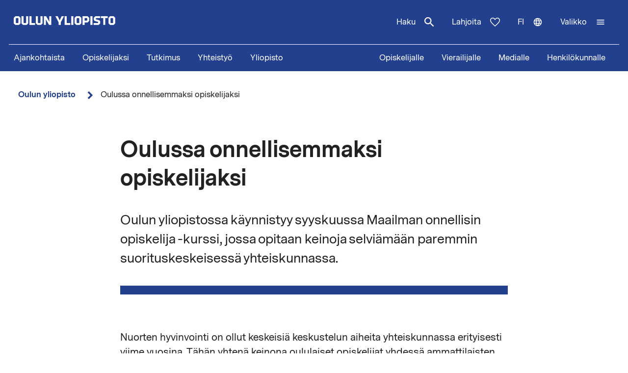

--- FILE ---
content_type: text/html; charset=UTF-8
request_url: https://www.oulu.fi/fi/uutiset/oulussa-onnellisemmaksi-opiskelijaksi
body_size: 14266
content:
<!DOCTYPE html>
<html lang="fi" dir="ltr" prefix="og: https://ogp.me/ns#">
  <head>
    <meta charset="utf-8" />
<script type="text/javascript" id="ConsentMode" src="/modules/contrib/cookieinformation/js/consent_mode_v2.init.js"></script>
<script>var _mtm = window._mtm = window._mtm || [];_mtm.push({"mtm.startTime": (new Date().getTime()), "event": "mtm.Start"});var d = document, g = d.createElement("script"), s = d.getElementsByTagName("script")[0];g.type = "text/javascript";g.async = true;g.src="https://matomo.oulu.fi/js/container_jXu3cj09.js";s.parentNode.insertBefore(g, s);</script>
<meta name="description" content="Oulun yliopistossa lanseerataan syyskuussa Maailman onnellisin opiskelija -kurssi, jossa opitaan keinoja selviämään paremmin suorituskeskeisessä yhteiskunnassa." />
<link rel="canonical" href="https://www.oulu.fi/fi/uutiset/oulussa-onnellisemmaksi-opiskelijaksi" />
<meta property="og:title" content="Oulussa onnellisemmaksi opiskelijaksi" />
<meta property="og:description" content="Oulun yliopistossa lanseerataan syyskuussa Maailman onnellisin opiskelija -kurssi, jossa opitaan keinoja selviämään paremmin suorituskeskeisessä yhteiskunnassa." />
<meta name="twitter:card" content="summary_large_image" />
<meta name="twitter:description" content="Oulun yliopistossa lanseerataan syyskuussa Maailman onnellisin opiskelija -kurssi, jossa opitaan keinoja selviämään paremmin suorituskeskeisessä yhteiskunnassa." />
<meta name="twitter:title" content="Oulussa onnellisemmaksi opiskelijaksi" />
<link rel="apple-touch-icon" sizes="180x180" href="/sites/default/files/favicons/apple-touch-icon.png"/>
<link rel="icon" type="image/png" sizes="32x32" href="/sites/default/files/favicons/favicon-32x32.png"/>
<link rel="icon" type="image/png" sizes="16x16" href="/sites/default/files/favicons/favicon-16x16.png"/>
<link rel="manifest" href="/sites/default/files/favicons/site.webmanifest"/>
<meta name="msapplication-TileColor" content="#ffffff"/>
<meta name="theme-color" content="#ffffff"/>
<meta name="favicon-generator" content="Drupal responsive_favicons + realfavicongenerator.net" />
<meta name="Generator" content="Drupal 10 (https://www.drupal.org)" />
<meta name="MobileOptimized" content="width" />
<meta name="HandheldFriendly" content="true" />
<meta name="viewport" content="width=device-width, initial-scale=1.0" />
<script type="text/javascript" id="CookieConsent" src="https://policy.app.cookieinformation.com/uc.js" data-culture="fi" data-gcm-version="2.0"></script>
<script type="application/ld+json">{
    "@context": "https://schema.org",
    "@graph": [
        {
            "@type": "Article",
            "headline": "Oulussa onnellisemmaksi opiskelijaksi",
            "name": "Oulussa onnellisemmaksi opiskelijaksi",
            "description": "Oulun yliopistossa lanseerataan syyskuussa Maailman onnellisin opiskelija -kurssi, jossa opitaan keinoja selviämään paremmin suorituskeskeisessä yhteiskunnassa.",
            "datePublished": "2022-08-24T10:23:52+0300",
            "dateModified": "2022-08-24T11:42:37+0300",
            "isAccessibleForFree": "True",
            "publisher": {
                "@type": "Organization",
                "name": "Oulun yliopisto",
                "url": "https://www.oulu.fi/fi"
            },
            "mainEntityOfPage": "https://www.oulu.fi/fi/uutiset/oulussa-onnellisemmaksi-opiskelijaksi"
        }
    ]
}</script>
<link rel="alternate" hreflang="fi" href="https://www.oulu.fi/fi/uutiset/oulussa-onnellisemmaksi-opiskelijaksi" />
<script src="/sites/default/files/google_tag/university_of_oulu/google_tag.script.js?t90gwe" defer></script>

    <title>Oulussa onnellisemmaksi opiskelijaksi | Oulun yliopisto</title>
    <link rel="stylesheet" media="all" href="/sites/default/files/css/css_ArT82CvUNvKzFfi0vz706wgNx0AlMVs91mMInDVkjgg.css?delta=0&amp;language=fi&amp;theme=nextgen&amp;include=eJyFylEKgCAQhOELRXskUZpE0FWcLfT22WsvvQz_BxNghu4wWiUOd6a8SIlQdJ83xbDVEnMNix1sVZluuAK95OO9vPv7os2cNG6cNBQJnngAeIE2aQ" />
<link rel="stylesheet" media="all" href="/sites/default/files/css/css_9mnbZ-zAQsUQF9cO15mZ2mGcNMCuvga6tAz6eXTeiW8.css?delta=1&amp;language=fi&amp;theme=nextgen&amp;include=eJyFylEKgCAQhOELRXskUZpE0FWcLfT22WsvvQz_BxNghu4wWiUOd6a8SIlQdJ83xbDVEnMNix1sVZluuAK95OO9vPv7os2cNG6cNBQJnngAeIE2aQ" />

    
  </head>
  <body class="nextgen logged-out">
    <section aria-label="Sisällön oikotiet">
      <a href="#main-content" class="visually-hidden focusable skip-link">Hyppää pääsisältöön</a>
    </section>
    <noscript><iframe src="https://www.googletagmanager.com/ns.html?id=GTM-TXSCGKL" height="0" width="0" style="display:none;visibility:hidden"></iframe></noscript>
    <div class="responsive-menu-page-wrapper">
  




<header class="header">
  <div class="header__inner">
                <div class="region region__header">
    

  
<div  id="block-nextgen-branding" class="block block--nextgen-branding">
  
    
                    
      <a href="/fi" class="logo__link" title="Oulun yliopiston etusivu">
      

<svg  class="logo__svg logo__svg--fi logo__svg--main-site"
  
      aria-labelledby="title-oy-logo-fi"
    >
      <title id="title-oy-logo-fi">Oulun yliopiston etusivu</title>
      <use xlink:href="/themes/custom/nextgen/dist/icons.svg?20260117#oy-logo-fi"></use>
</svg>
    </a>
  </div>

  </div>

              <div class="header__toolbar">
        <div class="region region__header-toolbar">
    




<div  class="views-exposed-form views-exposed-form-search-search bef-exposed-form sidebar-search block block--search" data-drupal-selector="views-exposed-form-search-search" id="block-search--2">
  <div id="toggle-search" class="toggle-search__wrapper">
    <button id="search-toggle-icon" class="toggle toggle-search" aria-haspopup="true" aria-expanded="false">
      Haku
      

<svg  class="icon-search-open"
  
    >
      <use xlink:href="/themes/custom/nextgen/dist/icons.svg?20260117#magnify"></use>
</svg>
      

<svg  class="icon-search-close"
  
    >
      <use xlink:href="/themes/custom/nextgen/dist/icons.svg?20260117#close"></use>
</svg>
    </button>

    <div class="search-form">
              <form action="/fi/search" method="get" id="views-exposed-form-search-search" accept-charset="UTF-8">
  <div class="js-form-item form-item form-item__textfield">
      <label for="edit-search-api-fulltext" class="form-item__label">Vapaasanahaku</label>
        <input placeholder="Hae" data-drupal-selector="edit-search-api-fulltext" type="text" id="edit-search-api-fulltext" name="search_api_fulltext" value="" size="30" maxlength="128" class="form-text form-item__textfield" />

        </div>
<fieldset data-drupal-selector="edit-field-targeting" id="edit-field-targeting--wrapper" class="fieldgroup form-composite form-fieldset">
      <legend class="h3">Kohderyhmä</legend>
      <div id="edit-field-targeting" class="form-item--radio"><div class="form-radios">
                  <div class="js-form-item form-item form-item__radio">
        <input data-drupal-selector="edit-field-targeting-all" type="radio" id="edit-field-targeting-all" name="field_targeting" value="All" checked="checked" class="form-radio form-item__textfield" />

        <label for="edit-field-targeting-all" class="option form-item__label">Kaikki</label>
      </div>

                    <div class="js-form-item form-item form-item__radio">
        <input data-drupal-selector="edit-field-targeting-4" type="radio" id="edit-field-targeting-4" name="field_targeting" value="4" class="form-radio form-item__textfield" />

        <label for="edit-field-targeting-4" class="option form-item__label">Opiskelijat</label>
      </div>

      </div>
</div>

    </fieldset>
<div data-drupal-selector="edit-actions" class="form-actions js-form-wrapper form-wrapper" id="edit-actions--Zur_RY3E3pA"><input data-drupal-selector="edit-submit-search" type="submit" id="edit-submit-search" value="Hae" class="button js-form-submit form-submit form-item__textfield" />
</div>


</form>

          </div>
  </div>
</div>

  
<div  id="block-header-donation-link" class="block block--header-donation-link">
  
    
      






<div class="body field--type-text-with-summary field--view-mode- text-long">
        
            
                                                            <a href="/fi/yhteistyo/tue-tiedetta" class="region__header-toolbar__donation-link donation-link">
Lahjoita
<svg class="donation-link__icon icon" xmlns="http://www.w3.org/2000/svg" width="20" height="18"><path fill-rule="nonzero" d="m10 18-1.025-.909C7.208 15.503 5.75 14.132 4.6 12.978c-1.15-1.154-2.067-2.185-2.75-3.094C1.167 8.975.687 8.153.412 7.416A6.346 6.346 0 0 1 0 5.181c0-1.473.504-2.705 1.512-3.695C2.521.496 3.768 0 5.25 0c.95 0 1.83.221 2.638.663.808.442 1.512 1.08 2.112 1.915.7-.884 1.442-1.534 2.225-1.952A5.288 5.288 0 0 1 14.75 0c1.483 0 2.73.495 3.738 1.486C19.495 2.476 20 3.708 20 5.18c0 .754-.137 1.498-.413 2.235-.274.737-.754 1.56-1.437 2.468-.683.909-1.6 1.94-2.75 3.094s-2.608 2.525-4.375 4.113L10 18Zm0-1.94a120.56 120.56 0 0 0 4.162-3.917c1.092-1.088 1.959-2.042 2.6-2.86.642-.82 1.092-1.548 1.35-2.186A5.073 5.073 0 0 0 18.5 5.18c0-1.08-.35-1.968-1.05-2.664-.7-.696-1.6-1.044-2.7-1.044-.85 0-1.642.258-2.375.774-.733.516-1.325 1.24-1.775 2.173H9.375c-.433-.917-1.017-1.637-1.75-2.16-.733-.525-1.525-.787-2.375-.787-1.1 0-2 .348-2.7 1.044-.7.696-1.05 1.584-1.05 2.664 0 .639.13 1.281.387 1.928.259.647.709 1.383 1.35 2.21.642.827 1.513 1.78 2.613 2.861 1.1 1.08 2.483 2.374 4.15 3.88Z"/>
</svg>
</a>
                                    </div>

  </div>
<nav class="block--language-switcher" aria-label="Kielen vaihtaja">
  


  
<div id="dropdown-language" class="dropdown dropdown-language">
    <button class="dropdown-toggle" aria-haspopup="true" aria-expanded="false">
        <span class="visually-hidden">Vaihda kieltä: nykyinen kieli:</span>
        fi
        

<svg  class="icon-language-menu"
  
    >
      <use xlink:href="/themes/custom/nextgen/dist/icons.svg?20260117#web"></use>
</svg>
        

<svg  class="icon-language-menu-close"
  
    >
      <use xlink:href="/themes/custom/nextgen/dist/icons.svg?20260117#close"></use>
</svg>
    </button>
    <div class="dropdown-menu">
    <div class="dropdown-header">
        <div class="menu-header">
  
  <img 
     class="img"
            src="/themes/custom/nextgen/images/icons/src/pictogram.svg"
    data-src="/themes/custom/nextgen/images/icons/src/pictogram.svg"
          alt=""
          />
  Kieli
</div>    </div>
    <ul role="menu" aria-labelledby="dropdown-language"><li data-drupal-link-system-path="node/34141" class="en is-active" role="menuitem" aria-current="page"><a href="/en" class="language-link" lang="en" xml:lang="en" hreflang="en" data-drupal-link-system-path="&lt;front&gt;">In English</a></li><li data-drupal-link-system-path="node/34141" class="fi is-active" role="menuitem" aria-current="page"><a href="/fi/uutiset/oulussa-onnellisemmaksi-opiskelijaksi" class="language-link is-active" lang="fi" xml:lang="fi" hreflang="fi" data-drupal-link-system-path="node/34141" aria-current="page">Suomeksi</a></li></ul>
    </div>
</div>

</nav>


  
<div  id="block-horizontalmenu" class="block block--horizontalmenu">
  
    
      <nav class="responsive-menu-block-wrapper" aria-label="Valikko">
  
              <ul id="horizontal-menu" class="horizontal-menu">
                    <li class="menu-item">
        <a href="/fi/ajankohtaista" data-drupal-link-system-path="node/36337">Ajankohtaista</a>
              </li>
                <li class="menu-item menu-item--expanded">
        <a href="/fi/hae" title="Opiskelijaksi" data-drupal-link-system-path="node/22229">Opiskelijaksi</a>
                                <ul class="menu sub-nav">
                    <li class="menu-item">
        <a href="/fi/hae/kandidaattiohjelmat" title="Kandidaattiohjelmat" data-drupal-link-system-path="node/25006">Kandidaattiohjelmat</a>
              </li>
                <li class="menu-item">
        <a href="/fi/hae/maisteriohjelmat" title="Maisteriohjelmat" data-drupal-link-system-path="node/543">Maisteriohjelmat</a>
              </li>
                <li class="menu-item">
        <a href="/fi/hae/nain-haet" title="Näin haet Oulun yliopistoon" data-drupal-link-system-path="node/809">Näin haet</a>
              </li>
                <li class="menu-item">
        <a href="/fi/hae/opiskelijan-oulu" title="Opiskelijan Oulu" data-drupal-link-system-path="node/25040">Opiskelijan Oulu</a>
              </li>
                <li class="menu-item">
        <a href="/fi/hae/opiskelijaelama" title="Opiskelijoiden arkea ja unelmia Oulun yliopistossa, tarinoita keskeltä opiskeluarkea." data-drupal-link-system-path="node/25278">Opiskelijoiden arkea ja unelmia</a>
              </li>
        </ul>
  
              </li>
                <li class="menu-item menu-item--expanded">
        <a href="/fi/tutkimus" data-drupal-link-system-path="node/2">Tutkimus</a>
                                <ul class="menu sub-nav">
                    <li class="menu-item">
        <a href="/fi/tutkimus/tutkimuksen-huiput" data-drupal-link-system-path="node/509">Tutkimuksen huiput</a>
              </li>
                <li class="menu-item">
        <a href="/fi/tutkimus/vastuullinen-tutkimus" data-drupal-link-system-path="node/785">Vastuullinen tutkimus</a>
              </li>
                <li class="menu-item">
        <a href="/fi/tutkimus/tutkimusinfrastruktuurit" data-drupal-link-system-path="node/587">Tutkimusinfrastruktuurit</a>
              </li>
                <li class="menu-item menu-item--expanded">
        <a href="/fi/tutkimus/tutkijakoulu" title="Oulun yliopiston tutkijakoulu" data-drupal-link-system-path="node/13668">Tutkijakoulu</a>
                                <ul class="menu sub-nav">
                    <li class="menu-item">
        <a href="/fi/tutkimus/tutkijakoulu/hakuohjeet-tohtorikoulutukseen-hakijalle" title="Hakuohjeet tohtorikoulutukseen hakijalle" data-drupal-link-system-path="node/39012">Hakuohjeet tohtorikoulutukseen hakijalle</a>
              </li>
        </ul>
  
              </li>
        </ul>
  
              </li>
                <li class="menu-item menu-item--expanded">
        <a href="/fi/yhteistyo" data-drupal-link-system-path="node/3">Yhteistyö</a>
                                <ul class="menu sub-nav">
                    <li class="menu-item">
        <a href="/fi/yhteistyo/palvelut-yrityksille-ja-yhteisoille" data-drupal-link-system-path="node/372">Palvelut yrityksille ja yhteisöille</a>
              </li>
                <li class="menu-item">
        <a href="/fi/yhteistyo/alumnitoiminta" data-drupal-link-system-path="node/576">Alumnitoiminta</a>
              </li>
                <li class="menu-item">
        <a href="/fi/yhteistyo/lahjoita" title="Oulun yliopistolle tekemälläsi lahjoituksella tuet kestävämmän, älykkäämmän ja inhimillisemmän maailman rakentamista." data-drupal-link-system-path="node/588">Lahjoita</a>
              </li>
                <li class="menu-item">
        <a href="/fi/yhteistyo/yhteistyoverkostot" title="Oulun yliopistossa tehdään aktiivista yhteistyötä tutkimuksen, koulutuksen ja innovaatioiden edistämiseksi paikallisesti, kansallisesti ja kansainvälisesti." data-drupal-link-system-path="node/24161">Yhteistyöverkostot</a>
              </li>
                <li class="menu-item">
        <a href="/fi/yhteistyo/innostu-tieteesta" title="Tiede kuuluu kaikille, iästä tai taustasta riippumatta. Tule mukaan kysymään, innostumaan, oppimaan ja osallistumaan!" data-drupal-link-system-path="node/34801">Innostu tieteestä</a>
              </li>
        </ul>
  
              </li>
                <li class="menu-item menu-item--expanded">
        <a href="/fi/yliopisto" data-drupal-link-system-path="node/4">Yliopisto</a>
                                <ul class="menu sub-nav">
                    <li class="menu-item menu-item--expanded">
        <a href="/fi/yliopisto/tiedekunnat-ja-yksikot" data-drupal-link-system-path="node/349">Tiedekunnat ja yksiköt</a>
                                <ul class="menu sub-nav">
                    <li class="menu-item">
        <a href="/fi/yliopisto/tiedekunnat-ja-yksikot/biokemian-ja-molekyylilaaketieteen-tiedekunta" title="Biokemian ja molekyylilääketieteen tiedekunta" data-drupal-link-system-path="node/225">Biokemian ja molekyylilääketieteen tiedekunta</a>
              </li>
                <li class="menu-item">
        <a href="/fi/yliopisto/tiedekunnat-ja-yksikot/kasvatustieteiden-ja-psykologian-tiedekunta" title="Kasvatustieteiden ja psykologian tiedekunta" data-drupal-link-system-path="node/176">Kasvatustieteiden ja psykologian tiedekunta</a>
              </li>
                <li class="menu-item">
        <a href="/fi/yliopisto/tiedekunnat-ja-yksikot/humanistinen-tiedekunta" data-drupal-link-system-path="node/188">Humanistinen tiedekunta</a>
              </li>
                <li class="menu-item">
        <a href="/fi/yliopisto/tiedekunnat-ja-yksikot/laaketieteellinen-tiedekunta" data-drupal-link-system-path="node/219">Lääketieteellinen tiedekunta</a>
              </li>
                <li class="menu-item">
        <a href="/fi/yliopisto/tiedekunnat-ja-yksikot/tieto-ja-sahkotekniikan-tiedekunta" data-drupal-link-system-path="node/212">Tieto- ja sähkötekniikan tiedekunta</a>
              </li>
                <li class="menu-item">
        <a href="/fi/yliopisto/tiedekunnat-ja-yksikot/luonnontieteellinen-tiedekunta" title="Luonnontieteellinen tiedekunta" data-drupal-link-system-path="node/93">Luonnontieteellinen tiedekunta</a>
              </li>
                <li class="menu-item">
        <a href="/fi/yliopisto/tiedekunnat-ja-yksikot/teknillinen-tiedekunta" data-drupal-link-system-path="node/192">Teknillinen tiedekunta</a>
              </li>
                <li class="menu-item">
        <a href="/fi/yliopisto/tiedekunnat-ja-yksikot/oulun-yliopiston-kauppakorkeakoulu" title="Oulun yliopiston kauppakorkeakoulu" data-drupal-link-system-path="node/131">Oulun yliopiston kauppakorkeakoulu</a>
              </li>
        </ul>
  
              </li>
                <li class="menu-item">
        <a href="/fi/yliopisto/yliopiston-yhteystiedot" data-drupal-link-system-path="node/312">Yliopiston yhteystiedot</a>
              </li>
                <li class="menu-item">
        <a href="/fi/yliopisto/kampukset" data-drupal-link-system-path="node/144">Kampukset</a>
              </li>
                <li class="menu-item">
        <a href="/fi/yliopisto/toihin-yliopistoon" title="Oulun yliopiston kansainvälinen ja monitieteinen työympäristö tarjoaa monipuolisia ja mielenkiintoisia uramahdollisuuksia niin opetus- ja tutkimushenkilöstölle kuin tukitoiminnoissa työskenteleville henkilöille." data-drupal-link-system-path="node/279">Töihin yliopistoon</a>
              </li>
                <li class="menu-item">
        <a href="/fi/yliopisto/kirjaamo-ja-arkisto" data-drupal-link-system-path="node/384">Kirjaamo ja arkisto</a>
              </li>
                <li class="menu-item menu-item--expanded">
        <a href="/fi/yliopisto/kirjasto" data-drupal-link-system-path="node/13502">Kirjasto</a>
                                <ul class="menu sub-nav">
                    <li class="menu-item">
        <a href="/fi/yliopisto/kirjasto/kirjaston-palvelut" title="Kirjaston palvelut" data-drupal-link-system-path="node/23336">Kirjaston palvelut</a>
              </li>
                <li class="menu-item">
        <a href="/fi/yliopisto/kirjasto/tietoaineistot" title="Tietoaineistot" data-drupal-link-system-path="node/23269">Tietoaineistot</a>
              </li>
                <li class="menu-item">
        <a href="/fi/yliopisto/kirjasto/opiskelutilat-ja-laitteet" title="Opiskelutilat ja laitteet" data-drupal-link-system-path="node/13530">Opiskelutilat ja laitteet</a>
              </li>
                <li class="menu-item">
        <a href="/fi/yliopisto/kirjasto/lue-varaa-uusi-oula-finna" title="Lue, varaa, uusi – Oula-Finna" data-drupal-link-system-path="node/21529">Lue, varaa, uusi – Oula-Finna</a>
              </li>
                <li class="menu-item">
        <a href="/fi/yliopisto/kirjasto/kirjaston-oppaat" data-drupal-link-system-path="node/23293">Kirjaston oppaat</a>
              </li>
                <li class="menu-item">
        <a href="/fi/yliopisto/kirjasto/kirjastojen-aukioloajat-ja-yhteystiedot" title="Kirjastojen aukioloajat ja yhteystiedot" data-drupal-link-system-path="node/13560">Kirjastojen aukioloajat ja yhteystiedot</a>
              </li>
        </ul>
  
              </li>
                <li class="menu-item">
        <a href="/fi/yliopisto/yliopistorankingit" data-drupal-link-system-path="node/339">Yliopistorankingit</a>
              </li>
        </ul>
  
              </li>
        </ul>
  


</nav>
  </div>


  
<div  id="block-responsivemenumobileicon" class="main-menu-toggle-block responsive-menu-toggle-wrapper responsive-menu-toggle block block--responsivemenumobileicon">
  
    
      
<a id="menu-toggle-icon" class="toggle responsive-menu-toggle-icon" title="Oulun Yliopiston päävalikko" href="#off-canvas" role="button" aria-label="Avaa valikko" aria-expanded="false" aria-haspopup="true">
  <span class="label">Valikko</span>
  

<svg  class="icon-menu"
  
    >
      <use xlink:href="/themes/custom/nextgen/dist/icons.svg?20260117#menu"></use>
</svg>
  

<svg  class="icon-menu-close"
  
    >
      <use xlink:href="/themes/custom/nextgen/dist/icons.svg?20260117#close"></use>
</svg>
</a>

  </div>

  </div>

    </div>
      </div>
      <div class="menu-section-wrapper">
        <div class="region region__menu-section">
    
<nav aria-label="Päävalikko">
  
    
                          
        <ul  class="inline-menu">
                    
<li  class="inline-menu__item">
                    <a href="/fi/ajankohtaista" class="inline-menu__link" data-drupal-link-system-path="node/36337">Ajankohtaista</a>
          </li>
                  
<li  class="inline-menu__item">
                    <a href="/fi/hae" title="Opiskelijaksi" class="inline-menu__link" data-drupal-link-system-path="node/22229">Opiskelijaksi</a>
          </li>
                  
<li  class="inline-menu__item">
                    <a href="/fi/tutkimus" class="inline-menu__link" data-drupal-link-system-path="node/2">Tutkimus</a>
          </li>
                  
<li  class="inline-menu__item">
                    <a href="/fi/yhteistyo" class="inline-menu__link" data-drupal-link-system-path="node/3">Yhteistyö</a>
          </li>
                  
<li  class="inline-menu__item">
                    <a href="/fi/yliopisto" class="inline-menu__link" data-drupal-link-system-path="node/4">Yliopisto</a>
          </li>
              </ul>
  


</nav>

<nav aria-label="Kohderyhmä-valikko">
  
    
                          
        <ul  class="inline-menu">
                    
<li  class="inline-menu__item">
                    <a href="/fi/opiskelijalle" class="inline-menu__link" data-drupal-link-system-path="node/854">Opiskelijalle</a>
          </li>
                  
<li  class="inline-menu__item">
                    <a href="/fi/vierailijalle" class="inline-menu__link" data-drupal-link-system-path="node/36552">Vierailijalle</a>
          </li>
                  
<li  class="inline-menu__item">
                    <a href="/fi/medialle" class="inline-menu__link" data-drupal-link-system-path="node/37261">Medialle</a>
          </li>
                  
<li  class="inline-menu__item">
                    <a href="/fi/henkilokunnalle" class="inline-menu__link" data-drupal-link-system-path="node/36441">Henkilökunnalle</a>
          </li>
              </ul>
  


</nav>

  </div>

    </div>
  </header>

  <div id="pre-content">
          <div class="region region__pre-content">
    

  
<div  id="block-breadcrumb" class="block block--breadcrumb">
  
    
      
  <nav aria-label="Murupolku">
    <ol class="breadcrumb">
                <li class="breadcrumb__item  breadcrumb__item--first-parent ">
                  <a class="breadcrumb__link" href="/fi">Oulun yliopisto</a>
                          

<svg  class="chevron__icon"
      aria-hidden="true" role="img"
  
    >
      <use xlink:href="/themes/custom/nextgen/dist/icons.svg?20260117#chevron"></use>
</svg>
              </li>
                <li class="breadcrumb__item ">
                  <span>Oulussa onnellisemmaksi opiskelijaksi</span>
                      </li>
        </ol>
  </nav>

  </div>
<div data-drupal-messages-fallback class="hidden"></div>

  </div>

    </div>

<div  class="main">
  <a id="main-content" tabindex="-1"></a>
  
  <main  class="main-content">
          <div class="region region__content">
    
<article  class="node node--article">
  <div>
        <div class="content-wrapper">
      
<h1  class="h1 h1--full">
      Oulussa onnellisemmaksi opiskelijaksi
  </h1>

      





<div class="field-introductory-text field--type-string-long field--view-mode-full description">
        
            
                                                            Oulun yliopistossa käynnistyy syyskuussa Maailman onnellisin opiskelija -kurssi, jossa opitaan keinoja selviämään paremmin suorituskeskeisessä yhteiskunnassa. 
                                    </div>


      <div class="main-image-wrapper">
      <div class="main-image-placeholder"></div>
  </div>

      






<div class="body field--type-text-with-summary field--view-mode-full text-long">
        
            
                                                            <p>Nuorten hyvinvointi on ollut keskeisiä keskustelun aiheita yhteiskunnassa erityisesti viime vuosina. Tähän yhtenä keinona oululaiset opiskelijat yhdessä ammattilaisten kanssa ovat luoneet kurssin, jossa etsitään ratkaisuja uupumusta aiheuttaviin asioihin. Kurssilla käsitellään itsetuntemusta ja itsensä johtamista, jotka ovat avainasemassa arjen suunnittelussa.</p>
<p>Kokonaisuudessaan tavoitteena on saada opiskelijoiden hyvinvointia esille myös vähän uudenlaisesta näkökulmasta. Hyvinvointi on kokonaisvaltainen aihe, mutta joitain asioita pystyy parantamaan myös opiskelemalla uusia tapoja tai luomalla rutiineja. Niihin tarvitsee tukea ja vinkkejä, ja nyt syksyllä niitä on Oulun yliopistossa tarjolla. Opiskelijat ovat tulevaisuuden työntekijöitä, ja mitä aikaisemmin omaan hyvinvointiin alkaa panostaa, sitä parempi.</p>
<p>Suomen tunnetuimpia keynote-puhujia tulee luennoille kertomaan omasta elämäntarinastaan ja kokemuksistaan. Heidän puheenvuoroistaan saadaan käytännön näkökulmaa luentojen aiheisiin. Workshop-osiossa luennoilla opittuja asioita reflektoidaan omaan arkeen ja tehdään erilaisia tehtäviä. Ne auttavat hahmottamaan itsensä johtamisen kokonaisuutta sekä helpottavat omien rutiinien luomista tai esimerkiksi vapaa-ajan ja koulutyön erottamista. Kurssitehtävät suoritettuaan opiskelijat saavat 3 opintopistettä.</p>
<p>Kurssin ensimmäisen luennon tulee aloittamaan entinen nyrkkeilijä ja mediasta tunnettu <strong>Elina Gustafsson</strong>. Hän puhuu minuudesta, rohkeudesta, itsetuntemuksesta ja itsensä löytämisestä. Myöhemmin syksyllä pääsemme kuulemaan myös <strong>Perttu Pölöstä</strong>. Hän on kokenut puhuja, futuristi, keksijä ja kirjailija. Pölönen haastaa ihmisten ajattelua ja puhuu muun muassa tulevaisuuden megatrendeistä, koulutuksesta ja työelämästä. Loput puhujat julkaistaan lähiviikkoina.</p>
<p>Asiantuntijoiden avulla opiskelijat pääsevät paneutumaan keinoihin, joiden myötä itsetuntemusta on mahdollista kehittää ja itsensä johtamista oppia. Kurssille saapuu luennoimaan esimerkiksi <strong>Meri Larivaara</strong>. Hän on MIELI ry:n työelämä ja aikuiset -kokonaisuuden johtaja ja mediassa tunnettu asiantuntijakommenteistaan. Larivaaran puheenvuoro tuo esille varsinkin työelämätaitoihin liittyviä näkökulmia.</p>
<p><a href="https://opas.peppi.oulu.fi/fi/opintojakso/KE00AI05/31371">Opiskelijat voivat ilmoittautua kurssille Pepin kautta</a>.</p>
<p>Lisätiedot:<br><br>
Lotta Leinonen, Oulun yliopiston ylioppilaskunnan hallituksen puheenjohtaja<br><br>
<a href="mailto:lotta.leinonen@oyy.fi">lotta.leinonen@oyy.fi</a><br><br>
040 523 1821</p>
<p>Henrietta Karjalainen, kurssin työryhmän vetäjä<br><br>
<a href="mailto:henrietta.karjalainen@gmail.com">henrietta.karjalainen@gmail.com</a><br><br>
050 4339497</p>

                                    </div>


      


<div class="last-updated">
  Luotu 24.8.2022 | Muokattu 24.8.2022
</div>
    </div>
  </div>
</article>

  </div>

    </main>

</div>


<footer class="footer">
    <div class="footer__inner">
      <div class="grid grid--columns-4">
                <div class="grid__item">
                      <div class="region region__footer-first">
    

  
<div  id="block-footerlogo" class="block block--footerlogo">
  
    
      






<div class="body field--type-text-with-summary field--view-mode- text-long">
        
            
                                                            <div class="footer__branding">
  <a class="link link--" href="https://www.oulu.fi/fi" title="Oulun yliopiston etusivu">
  <svg xmlns="http://www.w3.org/2000/svg" id="oy-footer-logo-fi" x="0" y="0" version="1.1" viewBox="0 0 2133.2 2820.5" xml:space="preserve">
  <style>
    .oy-logo-head{fill:#4bbca9}.oy-logo-body{fill:#fff}
  </style>
  <path d="M1700.9 213.2l-77.1-77.1-7 7.1-324.7 324.6 77.1 77zM764 544.8l77-77-331.6-331.7-77.1 77.1 7.1 7zM1118.8-9.2h-109v469h109z" class="oy-logo-head"/>
  <g>
    <path d="M1458 1479.3H1756.8V786.5h-383.4v266.8h-115.1V786.5H874.9v266.7H759.8V786.5H376.4v692.7h299l52.5 471.7h677.9l52.2-471.6zm-153 359.3H828.2l-52.5-471.7h-287V898.7h158.8v266.7h339.8V898.8H1146v266.7h339.8V898.8h158.8v468.1h-287l-52.6 471.7zM323.8 2684.1h-1.6l-56.8-117.9h-67.7l93.5 176.2v78.2h63.6v-78.2l93.5-176.2h-67.7zM525.5 2566.2h-59.9v254.4h164.6v-53.9H525.5zM659.9 2566.2h59.9v254.3h-59.9zM803.3 2566.2l-46.3 46.3v161.6l46.3 46.3H905l46.3-46.3v-161.6l-46.3-46.3H803.3zm88.3 189.2l-11.2 11.2h-52.7l-10.8-11.2v-124.2l11.2-11.2h52.3l11.2 11.2v124.2zM988.6 2566.2v254.3h59.9v-73.6h88.2l46.3-46.3v-87.9l-46.3-46.3H988.6v-.2zm134.6 115.6l-10.8 11.2h-64v-72.9h63.6l11.2 11.2v50.5zM1216.6 2566.2h59.9v254.3h-59.9zM1373 2655.2v-23.8l11.3-11.3h110.6v-53.9h-135.3l-46.5 46.5v59.4l26.6 31.8 100.7 27.7v23.8l-11.3 11.3h-121.2v53.9h145.9l46.3-46.5v-59.3l-26.4-31.8zM1516.8 2620.1h71.1v200.5h59.8v-200.5h71.1v-53.9h-202zM1889.1 2566.2h-101.7l-46.3 46.3v161.6l46.3 46.3h101.7l46.3-46.3v-161.6l-46.3-46.3zm-13.4 189.2l-11.2 11.2h-52.7l-10.8-11.2v-124.2l11.2-11.2h52.3l11.2 11.2v124.2zM1612.8 2495.8v-254.3h-59.9l3.8 160.4-95.7-160.4h-65.1v254.3h59.8l-3.7-160.5 95.8 160.5zM668.7 2496.1l46.5-46.5v-161.7l-46.5-46.5H566.9l-46.5 46.5v161.7l46.5 46.5h101.8zm-88.4-189.5l11.2-11.2H644l11.2 11.2V2431l-11.2 11.2h-52.8l-10.8-11.2-.1-124.4zM1142.1 2442.1h-104.8v-200.6h-60v254.6h164.8zM894.3 2496.1l46.5-46.4v-208.2h-59.9v187.6l-11.3 11.1h-52.3l-11.3-11.1v-187.6h-59.9v208.2l46.5 46.4zM1358.5 2449.7v-208.2h-60v187.6l-11.1 11.1h-52.5l-11.2-11.1v-187.6h-59.9v208.2l46.4 46.4h101.9z" class="oy-logo-body"/>
  </g>
</svg>
  </a>
</div>
                                    </div>

  </div>

  </div>

              </div>
        <div class="grid__item">
                      <div class="region region__footer-second">
    

  
<div  id="block-footerpostaladdress" class="block block--footerpostaladdress">
  
    
      






<div class="body field--type-text-with-summary field--view-mode- text-long">
        
            
                                                            <h2>Postiosoite</h2>
<p>PL 8000<br><br>
FI-90014 Oulun yliopisto<br><br>
oulun.yliopisto(at)oulu.fi<br><br>
Puh. +358 294 48 0000</p>

                                    </div>

  </div>


  
<div  id="block-footervisitingaddress" class="block block--footervisitingaddress">
  
    
      






<div class="body field--type-text-with-summary field--view-mode- text-long">
        
            
                                                            <div class="col-sm-6 col-md-3">
<h2>Käyntiosoite</h2>
<p>Pentti Kaiteran katu 1<br>Linnanmaa</p>
</div>
<p> </p>

                                    </div>

  </div>

  </div>

              </div>
        <div class="grid__item">
                      <div class="region region__footer-third">
    <nav aria-labelledby="block-footer-middle-menu-menu"  id="block-footer-middle-menu">
            
          <h2 class="visually-hidden" id="block-footer-middle-menu-menu">Alatunnisteen linkit 1</h2>
      

        

    
                          
        <ul  class="footer__menu">
                    
<li  class="menu__item">
                    <a href="/fi/yliopisto/yliopiston-yhteystiedot" class="menu__link" data-drupal-link-system-path="node/312">Ota yhteyttä</a>
          </li>
                  
<li  class="menu__item">
                    <a href="/fi/yliopisto/medialle" class="menu__link" data-drupal-link-system-path="node/565">Medialle</a>
          </li>
                  
<li  class="menu__item">
                    <a href="/fi/tilaa-uutiskirje" class="menu__link" data-drupal-link-system-path="node/566">Tilaa uutiskirje</a>
          </li>
                  
<li  class="menu__item">
                    <a href="/fi/yliopisto/toihin-yliopistoon" class="menu__link" data-drupal-link-system-path="node/279">Töihin Oulun yliopistoon</a>
          </li>
                  
<li  class="menu__item">
                    <a href="/fi/yliopisto/yliopiston-yhteystiedot" class="menu__link" data-drupal-link-system-path="node/312">Laskutustiedot</a>
          </li>
              </ul>
  


  </nav>

  </div>

              </div>
        <div class="grid__item">
                      <div class="region region__footer-fourth">
    <nav aria-labelledby="block-footer-menu-menu"  id="block-footer-menu">
            
          <h2 class="visually-hidden" id="block-footer-menu-menu">Alatunnisteen linkit 2</h2>
      

        

    
                          
        <ul  class="footer__menu">
                    
<li  class="menu__item">
                    <a href="/fi/saavutettavuusseloste-oulu.fi" title="Saavutettavuusseloste - oulu.fi -verkkopalvelu" class="menu__link" data-drupal-link-system-path="node/13371">Saavutettavuusseloste</a>
          </li>
                  
<li  class="menu__item">
                    <a href="/fi/tietosuoja" title="Tietosuojailmoitus henkilötietojen käsittelystä Oulun yliopistossa" class="menu__link" data-drupal-link-system-path="node/13370">Tietosuojailmoitus</a>
          </li>
                  
<li  class="menu__item">
                    <span class="footer__cookie-settings-button menu__link" target="_self" id="cookie-Renew" role="button" tabindex="0">Evästeasetukset</span>
          </li>
                  
<li  class="menu__item">
                    <a href="/fi/asiakirjajulkisuuskuvaus" class="menu__link" data-drupal-link-system-path="node/13585">Asiakirjajulkisuuskuvaus</a>
          </li>
                  
<li  class="menu__item">
                    <a href="/fi/yliopisto/kampukset" title="Oulun yliopiston kampukset" class="menu__link" data-drupal-link-system-path="node/144">Kampukset</a>
          </li>
                  
<li  class="menu__item">
                    <a href="/fi/yliopisto/kampukset/toimintaohjeet-onnettomuus-ja-vaaratilanteissa" class="menu__link" data-drupal-link-system-path="node/26601">Toimintaohjeet onnettomuus- ja vaaratilanteissa</a>
          </li>
                  
<li  class="menu__item">
                    <a href="/fi/oulun-kaupunki" title="Linkki Oulun kaupungin sivulle" class="menu__link" data-drupal-link-system-path="node/465">Oulun kaupunki</a>
          </li>
              </ul>
  


  </nav>

  </div>

              </div>
      </div>
                  <div class="region region__footer-bottom footer__bottom">
    

  
<div  id="block-footersocialmedia" class="block--social-media-icons block block--footersocialmedia">
  
    
      






<div class="body field--type-text-with-summary field--view-mode- text-long">
        
            
                                                            <a class="footer-some-icon" href="https://www.facebook.com/unioulu">
<svg xmlns="http://www.w3.org/2000/svg" aria-labelledby="facebook-icon" width="36" height="36" viewBox="0 0 20 19.92"><title id="facebook-icon">Facebook</title><path d="M10 0C4.5 0 0 4.49 0 10.02c0 5 3.66 9.15 8.44 9.9v-7H5.9v-2.9h2.54V7.81c0-2.51 1.49-3.89 3.78-3.89 1.09 0 2.23.19 2.23.19v2.47h-1.26c-1.24 0-1.63.77-1.63 1.56v1.88h2.78l-.45 2.9h-2.33v7a10 10 0 0 0 8.44-9.9C20 4.49 15.5 0 10 0z"></path></svg>
</a>

<a class="footer-some-icon" href="https://instagram.com/unioulu">
<svg xmlns="http://www.w3.org/2000/svg" width="36" height="36" viewBox="0 0 20 20" aria-labelledby="instagram-icon"><title id="instagram-icon">Instagram</title><path d="M5.8 0h8.4C17.4 0 20 2.6 20 5.8v8.4a5.8 5.8 0 0 1-5.8 5.8H5.8C2.6 20 0 17.4 0 14.2V5.8A5.8 5.8 0 0 1 5.8 0m-.2 2A3.6 3.6 0 0 0 2 5.6v8.8C2 16.39 3.61 18 5.6 18h8.8a3.6 3.6 0 0 0 3.6-3.6V5.6C18 3.61 16.39 2 14.4 2H5.6m9.65 1.5a1.25 1.25 0 1 1 0 2.5 1.25 1.25 0 0 1 0-2.5M10 5a5 5 0 1 1 0 10 5 5 0 0 1 0-10m0 2a3 3 0 1 0 0 6 3 3 0 0 0 0-6z"></path></svg></a>

<a class="footer-some-icon" href="https://www.youtube.com/user/UniversityOfOulu">
<svg xmlns="http://www.w3.org/2000/svg" width="36" height="36" viewBox="0 0 20 14" aria-labelledby="youtube-icon"><title id="youtube-icon">Youtube</title><path d="m8 10 5.19-3L8 4v6m11.56-7.83c.13.47.22 1.1.28 1.9.07.8.1 1.49.1 2.09L20 7c0 2.19-.16 3.8-.44 4.83-.25.9-.83 1.48-1.73 1.73-.47.13-1.33.22-2.65.28-1.3.07-2.49.1-3.59.1L10 14c-4.19 0-6.8-.16-7.83-.44-.9-.25-1.48-.83-1.73-1.73-.13-.47-.22-1.1-.28-1.9-.07-.8-.1-1.49-.1-2.09L0 7c0-2.19.16-3.8.44-4.83.25-.9.83-1.48 1.73-1.73C2.64.31 3.5.22 4.82.16c1.3-.07 2.49-.1 3.59-.1L10 0c4.19 0 6.8.16 7.83.44.9.25 1.48.83 1.73 1.73z"></path></svg>
</a>

<a class="footer-some-icon" href="https://www.linkedin.com/company/university-of-oulu">
<svg xmlns="http://www.w3.org/2000/svg" width="36" height="36" viewBox="0 0 18 18" aria-labelledby="linkedin-icon"><title id="linkedin-icon">LinkedIn</title>
<path d="M16 0a2 2 0 0 1 2 2v14a2 2 0 0 1-2 2H2a2 2 0 0 1-2-2V2a2 2 0 0 1 2-2h14m-.5 15.5v-5.3c0-1.8-1.46-3.26-3.26-3.26-.85 0-1.84.52-2.32 1.3V7.13H7.13v8.37h2.79v-4.93c0-.77.62-1.4 1.39-1.4a1.4 1.4 0 0 1 1.4 1.4v4.93h2.79M3.88 5.56a1.686 1.686 0 0 0 0-3.37 1.69 1.69 0 0 0-1.69 1.69c0 .93.76 1.68 1.69 1.68m1.39 9.94V7.13H2.5v8.37h2.77z"></path></svg>
</a>

<a class="footer-some-icon" href="https://bsky.app/profile/oulu.fi">
<svg aria-labelledby="bluesky-icon" viewBox="0 0 512 453" xmlns="http://www.w3.org/2000/svg"><title id="bluesky-icon">Bluesky</title>
<path d="M110.984 30.4413C169.68 74.6573 232.824 164.297 256 212.401V339.457C256 336.753 254.96 339.809 252.72 346.393C240.624 382.041 193.376 521.169 85.336 409.945C28.448 351.385 54.784 292.825 158.336 275.145C99.096 285.257 32.496 268.545 14.224 203.025C8.96 184.177 0 68.0813 0 52.4013C0 -26.1427 68.632 -1.45471 110.984 30.4413ZM401.016 30.4413C342.32 74.6573 279.176 164.297 256 212.401V339.457C256 336.753 257.04 339.809 259.28 346.393C271.376 382.041 318.624 521.169 426.664 409.945C483.552 351.385 457.216 292.825 353.664 275.145C412.904 285.257 479.504 268.545 497.776 203.025C503.04 184.177 512 68.0813 512 52.4013C512 -26.1427 443.376 -1.45471 401.016 30.4413Z"/>
</svg>
</a>

                                    </div>

  </div>


  
<div  id="block-footerlogos" class="block block--footerlogos">
  
    
      






<div class="body field--type-text-with-summary field--view-mode- text-long">
        
            
                                                            <a href="https://karvi.fi/korkeakoulutus/korkeakoulujen-auditointirekisteri/" target="_blank"><img src="/themes/custom/nextgen/images/certificate-karvi-audited-white.png" alt="Karvi auditoitu - Korkeakoulujen auditointirekisterin etusivu"></a> <img src="/themes/custom/nextgen/images/certificate-hrex.png" alt="HR Excellence in Research">
                                    </div>

  </div>



<div id="block-giosgconsentblock" class="giosg-consent-block">
  <div class="giosg-consent-block__accept-block" id="giosg-accept-consent-block">
    <button class="close-chat-modal" id="close-giosg-consent-modal" aria-label="Sulje chatin evästehyväksyntäikkuna">
      

<svg  class="close"
  
    >
      <use xlink:href="/themes/custom/nextgen/dist/icons.svg?20260117#close"></use>
</svg>
    </button>
    <h3>Chattaa kanssamme</h3>
    <p>Hyväksythän ensin toiminnalliset evästeet, niin voimme aloittaa keskustelun. Olemme paikalla 13.3., 19.3., 21.3. ja 26.3. klo 12-17</p>
    <div><button class="open-cookie-settings" onclick="CookieConsent.renew()">Hyväksy evästeet</button></div>
  </div>
  <div id="giosg-open-consent-block" class="giosg-consent-block__open-accept-block giosg-consent-block__open-accept-block">
    <button class="open-chat-modal" id="open-giosg-consent-modal" aria-label="Hyväksy evästeet">
      

<svg  class="chat"
  
    >
      <use xlink:href="/themes/custom/nextgen/dist/icons.svg?20260117#chat"></use>
</svg>
    </button>
  </div>
</div>

  </div>

          </div>
  </footer>

</div>
    <div class="off-canvas-wrapper"><div id="off-canvas">

              <ul>
                      <li class="menu-item--_25c2f80-10f3-4767-b992-1ff4359500a7 menu-name--main" >
              <a href="/fi/ajankohtaista" data-drupal-link-system-path="node/36337">Ajankohtaista</a>
              </li>
                  <li class="menu-item--_d662572-b025-453c-87df-96bddb5f1a74 menu-name--main" >
              <a href="/fi/hae" title="Opiskelijaksi" data-drupal-link-system-path="node/22229">Opiskelijaksi</a>
                                <ul>
                      <li class="menu-item--_fc929b6-951c-4df6-8552-bafb46baca8b menu-name--main" >
              <a href="/fi/hae/kandidaattiohjelmat" title="Kandidaattiohjelmat" data-drupal-link-system-path="node/25006">Kandidaattiohjelmat</a>
              </li>
                  <li class="menu-item--b317730e-b1bd-4e0d-8fb6-a0fd8190374a menu-name--main" >
              <a href="/fi/hae/maisteriohjelmat" title="Maisteriohjelmat" data-drupal-link-system-path="node/543">Maisteriohjelmat</a>
              </li>
                  <li class="menu-item--_ce0e673-a3ca-40f1-85f8-e0537ae90647 menu-name--main" >
              <a href="/fi/hae/nain-haet" title="Näin haet Oulun yliopistoon" data-drupal-link-system-path="node/809">Näin haet</a>
              </li>
                  <li class="menu-item--_dc63c79-5661-4a49-bebb-c6b69f2e979d menu-name--main" >
              <a href="/fi/hae/opiskelijan-oulu" title="Opiskelijan Oulu" data-drupal-link-system-path="node/25040">Opiskelijan Oulu</a>
              </li>
                  <li class="menu-item--cb8464f8-1689-4fed-9efc-d70348cad6da menu-name--main" >
              <a href="/fi/hae/opiskelijaelama" title="Opiskelijoiden arkea ja unelmia Oulun yliopistossa, tarinoita keskeltä opiskeluarkea." data-drupal-link-system-path="node/25278">Opiskelijoiden arkea ja unelmia</a>
              </li>
        </ul>
  
              </li>
                  <li class="menu-item--d636fa72-ebc9-4ae2-a8a6-829308a63182 menu-name--main" >
              <a href="/fi/tutkimus" data-drupal-link-system-path="node/2">Tutkimus</a>
                                <ul>
                      <li class="menu-item--a55b454a-a572-4690-bc35-54238ddde015 menu-name--main" >
              <a href="/fi/tutkimus/tutkimuksen-huiput" data-drupal-link-system-path="node/509">Tutkimuksen huiput</a>
              </li>
                  <li class="menu-item--_81fcc6b-4bbd-4ee6-a6c2-9d04de5f8169 menu-name--main" >
              <a href="/fi/tutkimus/vastuullinen-tutkimus" data-drupal-link-system-path="node/785">Vastuullinen tutkimus</a>
              </li>
                  <li class="menu-item--_e9ec53d-e652-40ac-a0a2-53f02f6478a1 menu-name--main" >
              <a href="/fi/tutkimus/tutkimusinfrastruktuurit" data-drupal-link-system-path="node/587">Tutkimusinfrastruktuurit</a>
              </li>
                  <li class="menu-item--_41495e9-7495-4ffa-b06e-706c912a2d48 menu-name--main" >
              <a href="/fi/tutkimus/tutkijakoulu" title="Oulun yliopiston tutkijakoulu" data-drupal-link-system-path="node/13668">Tutkijakoulu</a>
                                <ul>
                      <li class="menu-item--_1b8bee5-6e2e-43a9-97a2-2c9134c05983 menu-name--main" >
              <a href="/fi/tutkimus/tutkijakoulu/hakuohjeet-tohtorikoulutukseen-hakijalle" title="Hakuohjeet tohtorikoulutukseen hakijalle" data-drupal-link-system-path="node/39012">Hakuohjeet tohtorikoulutukseen hakijalle</a>
              </li>
        </ul>
  
              </li>
        </ul>
  
              </li>
                  <li class="menu-item--_3c72c81-ff43-4e3e-b5a0-b6cb9df29542 menu-name--main" >
              <a href="/fi/yhteistyo" data-drupal-link-system-path="node/3">Yhteistyö</a>
                                <ul>
                      <li class="menu-item--_7e2b243-41b9-4740-a06f-fe74d9eacf7c menu-name--main" >
              <a href="/fi/yhteistyo/palvelut-yrityksille-ja-yhteisoille" data-drupal-link-system-path="node/372">Palvelut yrityksille ja yhteisöille</a>
              </li>
                  <li class="menu-item--bb64a60c-9c86-4a76-8e72-4bf4fef899f4 menu-name--main" >
              <a href="/fi/yhteistyo/alumnitoiminta" data-drupal-link-system-path="node/576">Alumnitoiminta</a>
              </li>
                  <li class="menu-item--aea7cb45-e3c1-49ec-a19a-0fbdb328e9e5 menu-name--main" >
              <a href="/fi/yhteistyo/lahjoita" title="Oulun yliopistolle tekemälläsi lahjoituksella tuet kestävämmän, älykkäämmän ja inhimillisemmän maailman rakentamista." data-drupal-link-system-path="node/588">Lahjoita</a>
              </li>
                  <li class="menu-item--cfd6ee30-d431-4982-8a83-b7ca776bd966 menu-name--main" >
              <a href="/fi/yhteistyo/yhteistyoverkostot" title="Oulun yliopistossa tehdään aktiivista yhteistyötä tutkimuksen, koulutuksen ja innovaatioiden edistämiseksi paikallisesti, kansallisesti ja kansainvälisesti." data-drupal-link-system-path="node/24161">Yhteistyöverkostot</a>
              </li>
                  <li class="menu-item--abb6e1df-ebd1-4a3f-a7ea-c45061432073 menu-name--main" >
              <a href="/fi/yhteistyo/innostu-tieteesta" title="Tiede kuuluu kaikille, iästä tai taustasta riippumatta. Tule mukaan kysymään, innostumaan, oppimaan ja osallistumaan!" data-drupal-link-system-path="node/34801">Innostu tieteestä</a>
              </li>
        </ul>
  
              </li>
                  <li class="menu-item--_de36d92-2895-4cdd-a347-64d9c3d78493 menu-name--main" >
              <a href="/fi/yliopisto" data-drupal-link-system-path="node/4">Yliopisto</a>
                                <ul>
                      <li class="menu-item--_9bb9f68-2465-4678-80dc-cd0894bc20c6 menu-name--main" >
              <a href="/fi/yliopisto/tiedekunnat-ja-yksikot" data-drupal-link-system-path="node/349">Tiedekunnat ja yksiköt</a>
                                <ul>
                      <li class="menu-item--a00d49ed-840c-4fac-b181-b97568cc6f6b menu-name--main" >
              <a href="/fi/yliopisto/tiedekunnat-ja-yksikot/biokemian-ja-molekyylilaaketieteen-tiedekunta" title="Biokemian ja molekyylilääketieteen tiedekunta" data-drupal-link-system-path="node/225">Biokemian ja molekyylilääketieteen tiedekunta</a>
              </li>
                  <li class="menu-item--dace0788-18ba-4001-817c-a2de7c938340 menu-name--main" >
              <a href="/fi/yliopisto/tiedekunnat-ja-yksikot/kasvatustieteiden-ja-psykologian-tiedekunta" title="Kasvatustieteiden ja psykologian tiedekunta" data-drupal-link-system-path="node/176">Kasvatustieteiden ja psykologian tiedekunta</a>
              </li>
                  <li class="menu-item--f644aeab-c7bd-4613-ace4-592070ae9712 menu-name--main" >
              <a href="/fi/yliopisto/tiedekunnat-ja-yksikot/humanistinen-tiedekunta" data-drupal-link-system-path="node/188">Humanistinen tiedekunta</a>
              </li>
                  <li class="menu-item--_0733f0d-bcbc-4189-a2c1-6869bfd32bb8 menu-name--main" >
              <a href="/fi/yliopisto/tiedekunnat-ja-yksikot/laaketieteellinen-tiedekunta" data-drupal-link-system-path="node/219">Lääketieteellinen tiedekunta</a>
              </li>
                  <li class="menu-item--_bb86812-64bd-469e-8e2b-e7dc79ec5fdb menu-name--main" >
              <a href="/fi/yliopisto/tiedekunnat-ja-yksikot/tieto-ja-sahkotekniikan-tiedekunta" data-drupal-link-system-path="node/212">Tieto- ja sähkötekniikan tiedekunta</a>
              </li>
                  <li class="menu-item--e3d07660-1d37-48e8-9411-24f4b7ce5ec8 menu-name--main" >
              <a href="/fi/yliopisto/tiedekunnat-ja-yksikot/luonnontieteellinen-tiedekunta" title="Luonnontieteellinen tiedekunta" data-drupal-link-system-path="node/93">Luonnontieteellinen tiedekunta</a>
              </li>
                  <li class="menu-item--b065d8e0-f095-4e63-ae31-42fab06f5ab5 menu-name--main" >
              <a href="/fi/yliopisto/tiedekunnat-ja-yksikot/teknillinen-tiedekunta" data-drupal-link-system-path="node/192">Teknillinen tiedekunta</a>
              </li>
                  <li class="menu-item--_1fffee9-5d29-450f-8ace-16b24333a808 menu-name--main" >
              <a href="/fi/yliopisto/tiedekunnat-ja-yksikot/oulun-yliopiston-kauppakorkeakoulu" title="Oulun yliopiston kauppakorkeakoulu" data-drupal-link-system-path="node/131">Oulun yliopiston kauppakorkeakoulu</a>
              </li>
        </ul>
  
              </li>
                  <li class="menu-item--c4002b3f-c5a2-4f3d-80e2-e841db714a21 menu-name--main" >
              <a href="/fi/yliopisto/yliopiston-yhteystiedot" data-drupal-link-system-path="node/312">Yliopiston yhteystiedot</a>
              </li>
                  <li class="menu-item--_b9a4f2e-83cf-4235-993f-900a9794445c menu-name--main" >
              <a href="/fi/yliopisto/kampukset" data-drupal-link-system-path="node/144">Kampukset</a>
              </li>
                  <li class="menu-item--bf670bb3-18c7-4b21-b198-0d76ab85d297 menu-name--main" >
              <a href="/fi/yliopisto/toihin-yliopistoon" title="Oulun yliopiston kansainvälinen ja monitieteinen työympäristö tarjoaa monipuolisia ja mielenkiintoisia uramahdollisuuksia niin opetus- ja tutkimushenkilöstölle kuin tukitoiminnoissa työskenteleville henkilöille." data-drupal-link-system-path="node/279">Töihin yliopistoon</a>
              </li>
                  <li class="menu-item--c6673ae6-21f5-4aad-9031-6200dbd76e8e menu-name--main" >
              <a href="/fi/yliopisto/kirjaamo-ja-arkisto" data-drupal-link-system-path="node/384">Kirjaamo ja arkisto</a>
              </li>
                  <li class="menu-item--_20e66ab-ac91-4623-8b6e-5ed34f08412d menu-name--main" >
              <a href="/fi/yliopisto/kirjasto" data-drupal-link-system-path="node/13502">Kirjasto</a>
                                <ul>
                      <li class="menu-item--c959b112-ff70-48b4-8962-3357b0f44b39 menu-name--main" >
              <a href="/fi/yliopisto/kirjasto/kirjaston-palvelut" title="Kirjaston palvelut" data-drupal-link-system-path="node/23336">Kirjaston palvelut</a>
              </li>
                  <li class="menu-item--ba403fdf-7d7b-4681-9eac-5bacec9c786b menu-name--main" >
              <a href="/fi/yliopisto/kirjasto/tietoaineistot" title="Tietoaineistot" data-drupal-link-system-path="node/23269">Tietoaineistot</a>
              </li>
                  <li class="menu-item--_c783c6c-505c-4a2d-8d1a-31988c02f2e3 menu-name--main" >
              <a href="/fi/yliopisto/kirjasto/opiskelutilat-ja-laitteet" title="Opiskelutilat ja laitteet" data-drupal-link-system-path="node/13530">Opiskelutilat ja laitteet</a>
              </li>
                  <li class="menu-item--_2c8a573-4330-405c-ae18-634c73b38cca menu-name--main" >
              <a href="/fi/yliopisto/kirjasto/lue-varaa-uusi-oula-finna" title="Lue, varaa, uusi – Oula-Finna" data-drupal-link-system-path="node/21529">Lue, varaa, uusi – Oula-Finna</a>
              </li>
                  <li class="menu-item--_b7d24db-5a84-4304-a047-5a124d7c14a9 menu-name--main" >
              <a href="/fi/yliopisto/kirjasto/kirjaston-oppaat" data-drupal-link-system-path="node/23293">Kirjaston oppaat</a>
              </li>
                  <li class="menu-item--a2e9dcf1-e413-4608-9fc9-eba02757e575 menu-name--main" >
              <a href="/fi/yliopisto/kirjasto/kirjastojen-aukioloajat-ja-yhteystiedot" title="Kirjastojen aukioloajat ja yhteystiedot" data-drupal-link-system-path="node/13560">Kirjastojen aukioloajat ja yhteystiedot</a>
              </li>
        </ul>
  
              </li>
                  <li class="menu-item--ffd9f07f-dda7-433f-b24b-b5da2fe3cb97 menu-name--main" >
              <a href="/fi/yliopisto/yliopistorankingit" data-drupal-link-system-path="node/339">Yliopistorankingit</a>
              </li>
        </ul>
  
              </li>
                  <li class="menu-item--e781b9da-1ca6-4f2c-92e1-cdfa0515923e menu-name--stakeholders" >
              <a href="/fi/opiskelijalle" data-drupal-link-system-path="node/854">Opiskelijalle</a>
                                <ul>
                      <li class="menu-item--_26ed6a6-fcd8-48ec-b3fd-5614a37b3934 menu-name--stakeholders" >
              <a href="/fi/opiskelijalle/opintojen-aloittaminen" data-drupal-link-system-path="node/858">Opintojen aloittaminen</a>
                                <ul>
                      <li class="menu-item--_a12e438-656d-4c18-bc86-9861698fd058 menu-name--stakeholders" >
              <a href="/fi/opiskelijalle/opintojen-aloittaminen/askme" data-drupal-link-system-path="node/42460">AskMe</a>
              </li>
        </ul>
  
              </li>
                  <li class="menu-item--bdbba19e-f4cf-4916-b164-6e61f306545d menu-name--stakeholders" >
              <a href="/fi/opiskelijalle/opintojen-suorittaminen" data-drupal-link-system-path="node/860">Opintojen suorittaminen</a>
                                <ul>
                      <li class="menu-item--bce88e4c-dcc2-4f0f-9ca4-077f7f53857f menu-name--stakeholders" >
              <a href="/fi/opiskelijalle/opintojen-suorittaminen/yhteiset-geneeriset-taidot" data-drupal-link-system-path="node/42328">Yhteiset geneeriset taidot</a>
              </li>
        </ul>
  
              </li>
                  <li class="menu-item--bf527e4b-b676-457c-a03b-8d8cdd5b3314 menu-name--stakeholders" >
              <a href="/fi/opiskelijalle/opiskeluoikeus" data-drupal-link-system-path="node/861">Opiskeluoikeus</a>
              </li>
                  <li class="menu-item--ac8db43c-5633-430d-af03-9a8262259fbd menu-name--stakeholders" >
              <a href="/fi/opiskelijalle/opinnaytetyo-ja-valmistuminen" data-drupal-link-system-path="node/857">Opinnäytetyö ja valmistuminen</a>
              </li>
                  <li class="menu-item--_f096b67-d20a-4a7a-99e2-10c0ef46343a menu-name--stakeholders" >
              <a href="/fi/opiskelijalle/harjoitteluun" data-drupal-link-system-path="node/830">Harjoitteluun</a>
              </li>
                  <li class="menu-item--_cdf498a-01e0-402b-a2e7-f622b402b673 menu-name--stakeholders" >
              <a href="/fi/opiskelijalle/vaihto-opiskelu" data-drupal-link-system-path="node/814">Vaihto-opiskelu</a>
              </li>
                  <li class="menu-item--f915f486-66ab-417d-abef-717e5f7e0b81 menu-name--stakeholders" >
              <a href="/fi/opiskelijalle/opiskelun-tuki-ja-yhteystiedot-opiskelijalle" title="Opiskelun tuki ja yhteystiedot opiskelijalle" data-drupal-link-system-path="node/13175">Opiskelun tuki ja yhteystiedot opiskelijalle</a>
              </li>
        </ul>
  
              </li>
                  <li class="menu-item--ff08cb3d-d16d-409a-90da-0503d63dc2a4 menu-name--stakeholders" >
              <a href="/fi/vierailijalle" data-drupal-link-system-path="node/36552">Vierailijalle</a>
              </li>
                  <li class="menu-item--_7cd8eda-89ba-46c9-b609-d1c2e8547d23 menu-name--stakeholders" >
              <a href="/fi/medialle" data-drupal-link-system-path="node/37261">Medialle</a>
              </li>
                  <li class="menu-item--_ef0e3c0-3afe-43c9-9f2f-fe3595572d9f menu-name--stakeholders" >
              <a href="/fi/henkilokunnalle" data-drupal-link-system-path="node/36441">Henkilökunnalle</a>
              </li>
        </ul>
  

</div></div>
    <button id="back-to-top" class="back-to-top">
      <span class="visually-hidden">Takaisin sivun yläosaan</span>
    </button>
    <script type="application/json" data-drupal-selector="drupal-settings-json">{"path":{"baseUrl":"\/","pathPrefix":"fi\/","currentPath":"node\/34141","currentPathIsAdmin":false,"isFront":false,"currentLanguage":"fi"},"pluralDelimiter":"\u0003","suppressDeprecationErrors":true,"responsive_menu":{"position":"right","theme":"theme-light","pagedim":"pagedim","modifyViewport":false,"use_bootstrap":false,"breakpoint":"all and (min-width: 25em)","drag":false,"mediaQuery":"all and (min-width: 25em)","custom":{"options":{"navbar":{"title":"\u003Cdiv class=\u0022dropdown-header\u0022\u003E\u003Cdiv class=\u0022menu-header\u0022\u003E\u003Cimg class=\u0022js-toggle-menu img img--\u0022 src=\u0022\/themes\/custom\/nextgen\/images\/icons\/src\/pictogram.svg\u0022 data-src=\u0022\/themes\/custom\/nextgen\/images\/icons\/src\/pictogram.svg\u0022 aria-hidden=\u0022true\u0022 alt=\u0022\u0022\u003EValikko\u003C\/div\u003E\u003C\/div\u003E"}},"config":{"classNames":{"selected":"active-trail"},"screenReader":{"text":{"closeMenu":"Sulje valikko","closeSubmenu":"Sulje alavalikko","openSubmenu":"Avaa alavalikko","toggleSubmenu":"Toggle submenu"}}}}},"cookieinformation":{"block_iframes_category":"marketing","block_iframes_category_label":"Markkinointi"},"ajaxTrustedUrl":{"\/fi\/search":true},"icon_select":{"icon_select_url":"\/sites\/default\/files\/icons\/icon_select_map.svg?hash=ece6f3852e89a1c759f03f842828f7d5"},"user":{"uid":0,"permissionsHash":"64cd7c2a41a8707f7f1cee3f7c9a37736ed69cb27d57fa7e86471a731c13be15"}}</script>
<script src="/sites/default/files/js/js_GmsOPrgZOxEhF4t2EvsoARY7TYMJ0sasGmA5zAHxogY.js?scope=footer&amp;delta=0&amp;language=fi&amp;theme=nextgen&amp;include=[base64]"></script>
<script src="/themes/custom/nextgen/components/js/svgxuse.min.js?v=1.0.0" defer></script>
<script src="/sites/default/files/js/js_nW5jzsQKANKU8UeUhHEbIbHrTcBfyh_9bcuif2eCtNM.js?scope=footer&amp;delta=2&amp;language=fi&amp;theme=nextgen&amp;include=[base64]"></script>

  </body>
</html>
